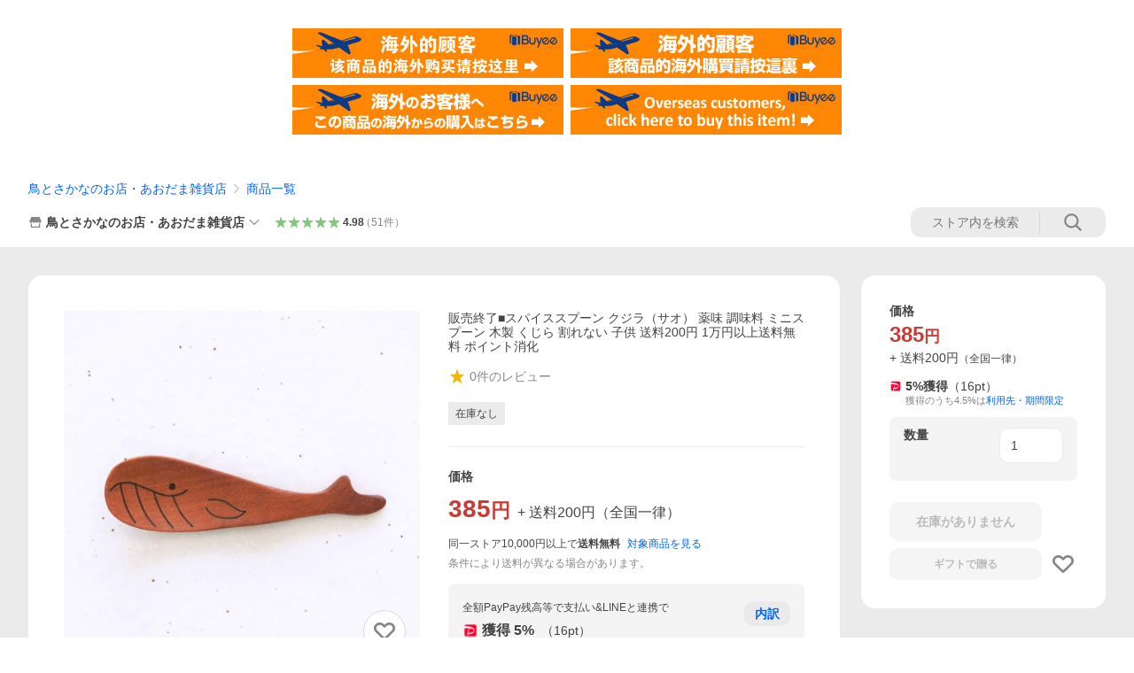

--- FILE ---
content_type: text/javascript; charset=UTF-8
request_url: https://yads.yjtag.yahoo.co.jp/tag?s=13978_582531&fr_id=yads_4522464-1&p_elem=PRMB&u=https%3A%2F%2Fstore.shopping.yahoo.co.jp%2Faodama-zakka%2Fg16.html&pv_ts=1769292426891&cu=https%3A%2F%2Fstore.shopping.yahoo.co.jp%2Faodama-zakka%2Fg16.html&suid=290c0e35-b9ab-4933-bdb9-0bdb4b029f19
body_size: 777
content:
yadsDispatchDeliverProduct({"dsCode":"13978_582531","patternCode":"13978_582531-617640","outputType":"js_frame","targetID":"PRMB","requestID":"e3aa19dbfd77a13f2ca222dcae0700a7","products":[{"adprodsetCode":"13978_582531-617640-653580","adprodType":3,"adTag":"<script onerror='YJ_YADS.passback()' src='https://yads.yjtag.yahoo.co.jp/yda?adprodset=13978_582531-617640-653580&cb=1769292435880&cu=https%3A%2F%2Fstore.shopping.yahoo.co.jp%2Faodama-zakka%2Fg16.html&p_elem=PRMB&pv_id=e3aa19dbfd77a13f2ca222dcae0700a7&suid=290c0e35-b9ab-4933-bdb9-0bdb4b029f19&u=https%3A%2F%2Fstore.shopping.yahoo.co.jp%2Faodama-zakka%2Fg16.html' type='text/javascript'></script>","width":"320","height":"50","iframeFlag":0},{"adprodsetCode":"13978_582531-617640-653581","adprodType":5,"adTag":"<a href=\"https://yahoo.jp/XdAdwI\" target=\"_top\">\n  <img src=\"https://s.yimg.jp/images/listing/deliveryope/jisyakou/202211_donation_320_50.jpg\" width=\"320\" height=\"50\" border=\"0\">\n  </img>\n</a>","width":"320","height":"50"}],"measurable":1,"frameTag":"<div style=\"text-align:center;\"><iframe src=\"https://s.yimg.jp/images/listing/tool/yads/yads-iframe.html?s=13978_582531&fr_id=yads_4522464-1&p_elem=PRMB&u=https%3A%2F%2Fstore.shopping.yahoo.co.jp%2Faodama-zakka%2Fg16.html&pv_ts=1769292426891&cu=https%3A%2F%2Fstore.shopping.yahoo.co.jp%2Faodama-zakka%2Fg16.html&suid=290c0e35-b9ab-4933-bdb9-0bdb4b029f19\" style=\"border:none;clear:both;display:block;margin:auto;overflow:hidden\" allowtransparency=\"true\" data-resize-frame=\"true\" frameborder=\"0\" height=\"50\" id=\"yads_4522464-1\" name=\"yads_4522464-1\" scrolling=\"no\" title=\"Ad Content\" width=\"320\" allow=\"fullscreen; attribution-reporting\" allowfullscreen loading=\"eager\" ></iframe></div>"});